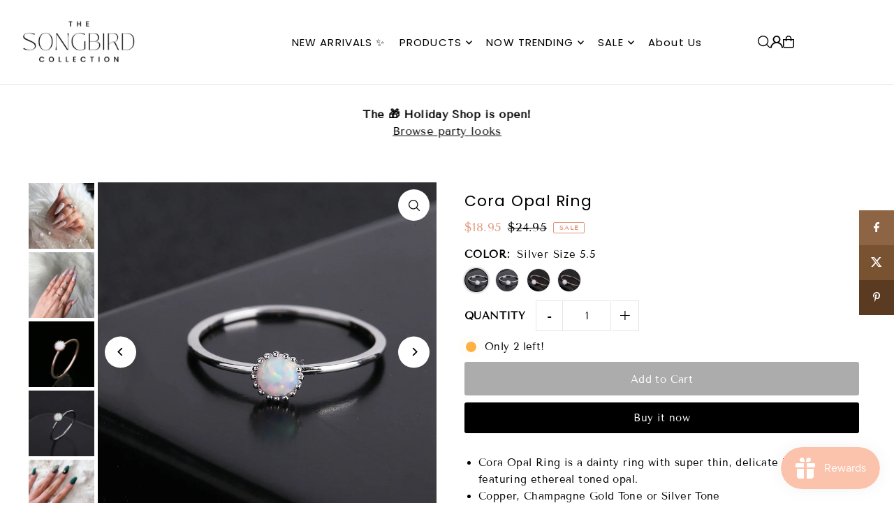

--- FILE ---
content_type: text/html; charset=utf-8
request_url: https://www.thesongbirdcollection.com/products/cora-opal-ring?view=listing
body_size: 1494
content:



<template data-html="listing">

  <div class="product--grid-image image_square">

  






  
    <div class="sale-item sale-item--icon icn">
      <span class="icn__inner">
        
            SALE
        
      </span>
    </div><!-- /.sale-item -->
  


  <a href="/products/cora-opal-ring" title="Cora Opal Ring"><div class="reveal">
        
          



<div class="box-ratio " style="padding-bottom: 100.0%;">
  <img src="//www.thesongbirdcollection.com/cdn/shop/products/image_85798ce7-cc92-4074-b207-f3fe5987830c.jpg?v=1668456816&amp;width=700" alt="Cora Opal Ring-Rings-The Songbird Collection" srcset="//www.thesongbirdcollection.com/cdn/shop/products/image_85798ce7-cc92-4074-b207-f3fe5987830c.jpg?v=1668456816&amp;width=200 200w, //www.thesongbirdcollection.com/cdn/shop/products/image_85798ce7-cc92-4074-b207-f3fe5987830c.jpg?v=1668456816&amp;width=300 300w, //www.thesongbirdcollection.com/cdn/shop/products/image_85798ce7-cc92-4074-b207-f3fe5987830c.jpg?v=1668456816&amp;width=400 400w, //www.thesongbirdcollection.com/cdn/shop/products/image_85798ce7-cc92-4074-b207-f3fe5987830c.jpg?v=1668456816&amp;width=500 500w, //www.thesongbirdcollection.com/cdn/shop/products/image_85798ce7-cc92-4074-b207-f3fe5987830c.jpg?v=1668456816&amp;width=600 600w, //www.thesongbirdcollection.com/cdn/shop/products/image_85798ce7-cc92-4074-b207-f3fe5987830c.jpg?v=1668456816&amp;width=700 700w" width="700" height="700" loading="lazy" fetchpriority="auto" sizes="(min-width: 1601px) 2000px,(min-width: 768px) and (max-width: 1600px) 1200px,(max-width: 767px) 100vw, 900px">
</div>
<noscript><img src="//www.thesongbirdcollection.com/cdn/shop/products/image_85798ce7-cc92-4074-b207-f3fe5987830c.jpg?v=1668456816&amp;width=700" alt="Cora Opal Ring-Rings-The Songbird Collection" srcset="//www.thesongbirdcollection.com/cdn/shop/products/image_85798ce7-cc92-4074-b207-f3fe5987830c.jpg?v=1668456816&amp;width=352 352w, //www.thesongbirdcollection.com/cdn/shop/products/image_85798ce7-cc92-4074-b207-f3fe5987830c.jpg?v=1668456816&amp;width=700 700w" width="700" height="700"></noscript>

        
        
          <div class="hidden">
            
            



<div class="box-ratio " style="padding-bottom: 100.0%;">
  <img src="//www.thesongbirdcollection.com/cdn/shop/products/image_f768136e-22ad-4fae-97f3-93f09ef229a0.jpg?v=1668456824&amp;width=700" alt="Cora Opal Ring-Rings-The Songbird Collection" srcset="//www.thesongbirdcollection.com/cdn/shop/products/image_f768136e-22ad-4fae-97f3-93f09ef229a0.jpg?v=1668456824&amp;width=200 200w, //www.thesongbirdcollection.com/cdn/shop/products/image_f768136e-22ad-4fae-97f3-93f09ef229a0.jpg?v=1668456824&amp;width=300 300w, //www.thesongbirdcollection.com/cdn/shop/products/image_f768136e-22ad-4fae-97f3-93f09ef229a0.jpg?v=1668456824&amp;width=400 400w, //www.thesongbirdcollection.com/cdn/shop/products/image_f768136e-22ad-4fae-97f3-93f09ef229a0.jpg?v=1668456824&amp;width=500 500w, //www.thesongbirdcollection.com/cdn/shop/products/image_f768136e-22ad-4fae-97f3-93f09ef229a0.jpg?v=1668456824&amp;width=600 600w, //www.thesongbirdcollection.com/cdn/shop/products/image_f768136e-22ad-4fae-97f3-93f09ef229a0.jpg?v=1668456824&amp;width=700 700w" width="700" height="700" loading="lazy" fetchpriority="auto" sizes="(min-width: 1601px) 2000px,(min-width: 768px) and (max-width: 1600px) 1200px,(max-width: 767px) 100vw, 900px">
</div>
<noscript><img src="//www.thesongbirdcollection.com/cdn/shop/products/image_f768136e-22ad-4fae-97f3-93f09ef229a0.jpg?v=1668456824&amp;width=700" alt="Cora Opal Ring-Rings-The Songbird Collection" srcset="//www.thesongbirdcollection.com/cdn/shop/products/image_f768136e-22ad-4fae-97f3-93f09ef229a0.jpg?v=1668456824&amp;width=352 352w, //www.thesongbirdcollection.com/cdn/shop/products/image_f768136e-22ad-4fae-97f3-93f09ef229a0.jpg?v=1668456824&amp;width=700 700w" width="700" height="700"></noscript>

          </div><!-- /.hidden -->
        
      </div><!-- /.reveal --></a>

  
<button
        class="quick-view-4466079858778 product-listing__quickview-trigger js-slideout-open js-quickview-trigger" 
        type="button"
        name="button"
        data-wau-modal-target="quickview"
        data-wau-slideout-target="quickview" data-slideout-direction="right"
        data-product-url="/products/cora-opal-ring?view=quick">
        <svg class="icon--icon-theme-search vib-center" height="18px" viewBox="0 0 20 20" version="1.1" xmlns="http://www.w3.org/2000/svg" xmlns:xlink="http://www.w3.org/1999/xlink">
      <g class="hover-fill" fill="var(--text-color)">
          <g transform="translate(-186.000000, -149.000000)" fill="var(--text-color)" fill-rule="nonzero">
              <g transform="translate(186.000000, 149.000000)">
                  <path d="M8.45341951,1.53656828 C5.98241556,1.53656828 3.69911374,2.85486291 2.46361175,4.99486344 C1.22810977,7.13486397 1.22810977,9.77145337 2.46361175,11.9114539 C3.69911374,14.0514544 5.98241556,15.3697491 8.45341951,15.3697491 C12.2732606,15.3697491 15.3698536,12.273086 15.3698536,8.45315867 C15.3698536,4.63323132 12.2732606,1.53656828 8.45341951,1.53656828 L8.45341951,1.53656828 Z M0,8.45315867 C0.000492558838,4.72230065 2.44661725,1.43291242 6.01939388,0.358672129 C9.59217051,-0.715568165 13.4466893,0.679381716 15.5045467,3.79134783 C17.5624042,6.90331394 17.336947,10.9963615 14.9497443,13.8634694 L19.7553852,18.6692189 C19.9609859,18.8608039 20.0456185,19.1493384 19.9760815,19.4216301 C19.9065446,19.6939217 19.6939287,19.9065425 19.4216431,19.976081 C19.1493576,20.0456195 18.8608296,19.960985 18.6692489,19.7553797 L13.863608,14.9496302 C11.3434325,17.0487993 7.83649542,17.5006897 4.86651653,16.1089608 C1.89653764,14.717232 -0.000360606219,11.7331102 0,8.45315867 L0,8.45315867 Z"></path>
              </g>
          </g>
      </g>
      <style>.product-listing__quickview-trigger .icon--icon-theme-search:hover .hover-fill { fill: var(--text-color);}</style>
    </svg>





      </button>

  

  

</div>

<div class="product--details">
  <a href="/products/cora-opal-ring" class="js-product--details-link">
    
    <h3 class="mb0">Cora Opal Ring</h3>
  </a>

  

    
<div class="price price--listing price--on-sale "
><dl class="price__regular">
    <dt>
      <span class="visually-hidden visually-hidden--inline">Regular</span>
    </dt>
    <dd>
      <span class="price-item price-item--regular">$18.95
</span>
    </dd>
  </dl>
  <dl class="price__sale">
    <dt>
      <span class="visually-hidden visually-hidden--inline">Sale</span>
    </dt>
    <dd>
      <span class="price-item price-item--sale">$18.95
</span>
    </dd>
    <dt>
      <span class="visually-hidden visually-hidden--inline">Regular</span>
    </dt>
    <dd>
      <s class="price-item price-item--regular">
        $24.95
      </s>
    </dd>
  </dl>
  <div class="price__badges">
  
  </div>
  <dl class="price__unit">
    <dt>
      <span class="visually-hidden visually-hidden--inline">Unit Price</span>
    </dt>
    <dd class="price-unit-price"><span></span><span aria-hidden="true">/</span><span class="visually-hidden">per&nbsp;</span><span></span></dd>
  </dl>
</div>


    <div class="product_listing_options">

  
  
    <div class="col-swatch">
      <ul data-option-index="0" class="color options">
        
        
        

        
          
          
          
            

              <li data-option-title="Silver Size 5.5" data-href="//www.thesongbirdcollection.com/cdn/shop/products/image_d0fc70cc-d494-4690-80aa-257a8e491791.jpg?v=1621553910&width=800" class="color silver-size-5-5">
                <a href="/products/cora-opal-ring?variant=45640745386220">
                  
                      <img src="//www.thesongbirdcollection.com/cdn/shop/products/image_d0fc70cc-d494-4690-80aa-257a8e491791.jpg?v=1621553910&amp;width=80" alt="Silver Size 5.5" srcset="//www.thesongbirdcollection.com/cdn/shop/products/image_d0fc70cc-d494-4690-80aa-257a8e491791.jpg?v=1621553910&amp;width=80 80w" width="80" height="80" class="variant-image">
                  
                </a>
              </li>
              
            

            
          
        
          
          
          
            

              <li data-option-title="Silver Size 7.5" data-href="//www.thesongbirdcollection.com/cdn/shop/products/image_d0fc70cc-d494-4690-80aa-257a8e491791.jpg?v=1621553910&width=800" class="color silver-size-7-5">
                <a href="/products/cora-opal-ring?variant=45640745418988">
                  
                      <img src="//www.thesongbirdcollection.com/cdn/shop/products/image_d0fc70cc-d494-4690-80aa-257a8e491791.jpg?v=1621553910&amp;width=80" alt="Silver Size 7.5" srcset="//www.thesongbirdcollection.com/cdn/shop/products/image_d0fc70cc-d494-4690-80aa-257a8e491791.jpg?v=1621553910&amp;width=80 80w" width="80" height="80" class="variant-image">
                  
                </a>
              </li>
              
            

            
          
        
          
          
          
            

              <li data-option-title="Champagne Gold Size 5.5" data-href="//www.thesongbirdcollection.com/cdn/shop/products/image_c3453d22-1a46-4df0-8c5e-bb087a69afb5.jpg?v=1621553910&width=800" class="color champagne-gold-size-5-5">
                <a href="/products/cora-opal-ring?variant=45640745451756">
                  
                      <img src="//www.thesongbirdcollection.com/cdn/shop/products/image_c3453d22-1a46-4df0-8c5e-bb087a69afb5.jpg?v=1621553910&amp;width=80" alt="Champagne Gold Size 5.5" srcset="//www.thesongbirdcollection.com/cdn/shop/products/image_c3453d22-1a46-4df0-8c5e-bb087a69afb5.jpg?v=1621553910&amp;width=80 80w" width="80" height="80" class="variant-image">
                  
                </a>
              </li>
              
            

            
          
        
          
          
          
            

              <li data-option-title="Champagne Gold Size 6.5" data-href="//www.thesongbirdcollection.com/cdn/shop/products/image_c3453d22-1a46-4df0-8c5e-bb087a69afb5.jpg?v=1621553910&width=800" class="color champagne-gold-size-6-5">
                <a href="/products/cora-opal-ring?variant=45640745484524">
                  
                      <img src="//www.thesongbirdcollection.com/cdn/shop/products/image_c3453d22-1a46-4df0-8c5e-bb087a69afb5.jpg?v=1621553910&amp;width=80" alt="Champagne Gold Size 6.5" srcset="//www.thesongbirdcollection.com/cdn/shop/products/image_c3453d22-1a46-4df0-8c5e-bb087a69afb5.jpg?v=1621553910&amp;width=80 80w" width="80" height="80" class="variant-image">
                  
                </a>
              </li>
              
            

            
          
        

        
      </ul>
    </div><!-- .swatch -->
  

</div>

  

</div>


</template>
